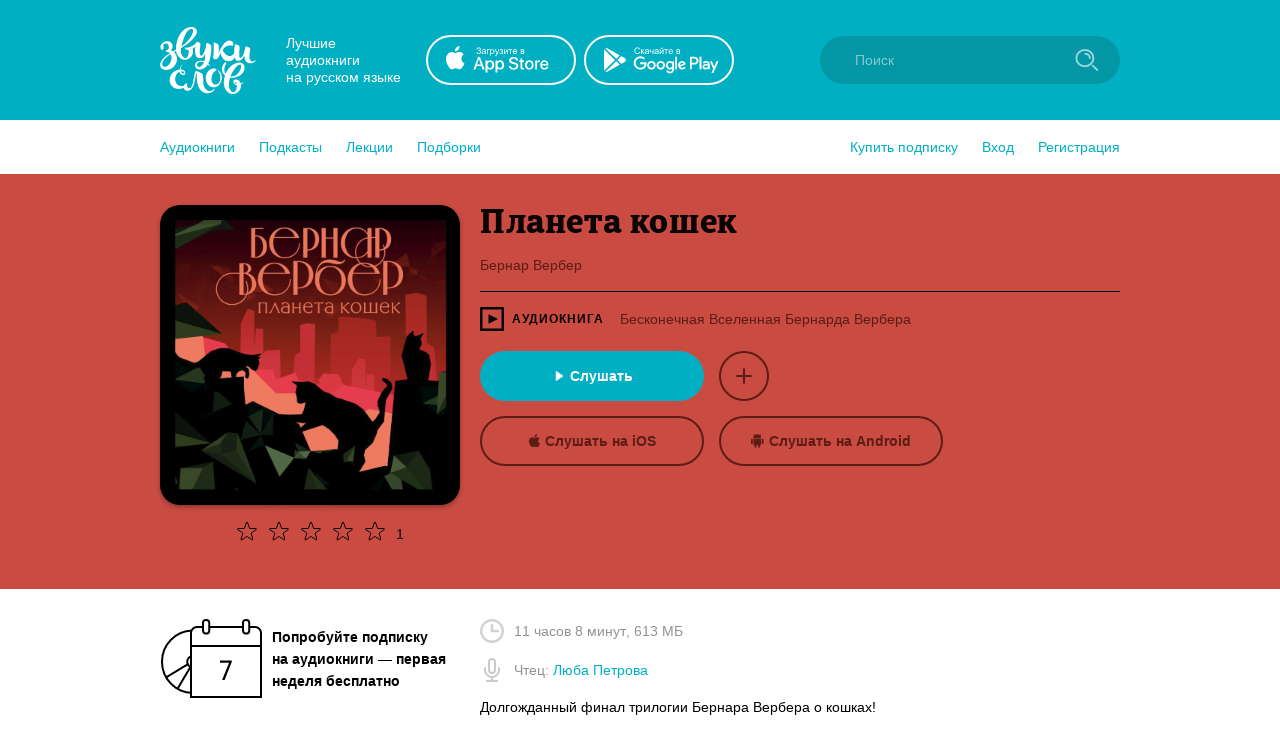

--- FILE ---
content_type: application/x-javascript
request_url: https://zvukislov.ru/static/public/styled-Buttons.ec138dc41447e36380e3.js
body_size: 220
content:
(window.__LOADABLE_LOADED_CHUNKS__=window.__LOADABLE_LOADED_CHUNKS__||[]).push([[68],{302:function(n,t,i){"use strict";i.r(t);var _=i(3),e=i.n(_);function o(){const n=e()(["\n  margin-left: auto;\n  position: relative;\n  left: 10px;\n\n  @media (max-width: 940px) {\n    display: none;\n  }\n"]);return o=function(){return n},n}const u=i(2).default.div(o());t.default=u}}]);
//# sourceMappingURL=styled-Buttons.ec138dc41447e36380e3.js.map

--- FILE ---
content_type: application/x-javascript
request_url: https://zvukislov.ru/static/public/BookComponent.c97a6e275dc523492f84.js
body_size: 3450
content:
(window.__LOADABLE_LOADED_CHUNKS__=window.__LOADABLE_LOADED_CHUNKS__||[]).push([[10],{263:function(n,t,e){"use strict";e.d(t,"c",function(){return r}),e.d(t,"d",function(){return i}),e.d(t,"b",function(){return o}),e.d(t,"a",function(){return a}),e.d(t,"g",function(){return c}),e.d(t,"f",function(){return u}),t.e=function(n,t,e,r){let i=Math.abs(n);return(i%=100)>=5&&i<=20?r:1===(i%=10)?t:i>=2&&i<=4?e:r};const r=["книга","книги","книг"],i=["подборка","подборки","подборок"],o=["автор","автора","авторов"],a=["чтец","чтеца","чтецов"],c=["серия","серии","серий"],u=["выпуск","выпуска","выпусков"]},264:function(n,t,e){"use strict";e.d(t,"b",function(){return s}),e.d(t,"c",function(){return d}),e.d(t,"a",function(){return f});var r=e(3),i=e.n(r),o=e(2),a=e(45);function c(){const n=i()(["\n  margin-bottom: 30px;\n  color: ",";\n\n  "," {\n    margin-bottom: 15px;\n    font-size: 24px;\n  }\n\n  &:not(:first-child) {\n    margin-top: 30px;\n  }\n\n  @media (max-width: 940px) {\n    padding: 0 15px;\n    margin-bottom: 10px;\n\n    "," {\n      margin-bottom: 5px;\n    }\n  }\n"]);return c=function(){return n},n}function u(){const n=i()(["\n  display: flex;\n  flex-wrap: wrap;\n\n  &:not(:first-child) {\n    margin-top: 20px;\n\n    @media (max-width: 940px) {\n      margin-top: 0;\n    }\n  }\n\n  "," {\n    margin-right: 20px;\n    margin-bottom: 20px;\n\n    @media (max-width: 940px) {\n      width: 100%;\n      margin-right: 0;\n    }\n  }\n\n  @media (max-width: 400px) {\n    flex-wrap: nowrap;\n    flex-direction: column;\n    align-items: center;\n  }\n\n  @media (max-width: 940px) {\n    padding: 15px;\n    justify-content: center;\n  }\n"]);return u=function(){return n},n}function l(){const n=i()(["\n  display: block;\n"]);return l=function(){return n},n}const s=o.default.div(l()),d=o.default.div(u(),s),f=o.default.div(c(),n=>n.theme.textColor,a.a,a.a)},266:function(n,t,e){"use strict";(function(n){var r=e(0),i=e.n(r),o=e(6);t.a=Object(o.a)({chunkName:()=>"LazyImageBundle",isReady(n){return!!e.m[this.resolve(n)]},requireAsync:()=>e.e(36).then(e.bind(null,284)),requireSync(n){const t=this.resolve(n);return e(t)},resolve:()=>284})}).call(this,"/")},286:function(n,t,e){"use strict";e.r(t);var r=e(0),i=e.n(r),o=e(345),a=e(359),c=e(344),u=e(361),l=e.n(u);t.default=i.a.memo(function(n){let t=n.name,e=n.seconds,r=n.current,u=void 0!==r&&r,s=n.main_author,d=n.default_image,f=n.reviews_count,m=n.reviews_rating,p=n.bookLink,h=n.authorLink,x=n.withRating,g=void 0===x||x,b=n.adaptive,w=void 0!==b&&b;const v=w?w.toString():"";return i.a.createElement(c.b,{className:"jest-book-item",adaptive:v},i.a.createElement(c.e,{to:p,adaptive:v,className:"jest-cover-link ".concat(u?"current":""," ")},i.a.createElement(c.d,{src:d,width:100,height:100,className:"jest-cover",alt:'Обложка книги "'.concat(t,'"')})),i.a.createElement(c.h,null,g&&i.a.createElement(c.i,null,i.a.createElement(a.a,{countOfVotes:f,rating:m,isSmall:!0})),i.a.createElement(c.j,{to:p,className:"jest-title-link"},t),i.a.createElement(c.a,{to:h,className:"jest-author-link"},s.cover_name),i.a.createElement(c.f,{className:"jest-length"},i.a.createElement("img",{src:l.a,alt:""}),i.a.createElement(c.g,null,i.a.createElement(o.a,{seconds:e})))))})},335:function(n,t,e){"use strict";function r(n){const t=Math.floor(n/3600);return{hours:t,minutes:Math.floor((n-3600*t)/60)}}e.d(t,"a",function(){return r})},344:function(n,t,e){"use strict";e.d(t,"b",function(){return k}),e.d(t,"j",function(){return y}),e.d(t,"f",function(){return j}),e.d(t,"a",function(){return C}),e.d(t,"i",function(){return O}),e.d(t,"h",function(){return _}),e.d(t,"d",function(){return N}),e.d(t,"c",function(){return H}),e.d(t,"e",function(){return z}),e.d(t,"g",function(){return B});var r=e(3),i=e.n(r),o=e(2),a=e(7),c=e(70),u=e(31),l=e(264),s=e(266);function d(){const n=i()(["\n  position: relative;\n  top: -1px;\n"]);return d=function(){return n},n}function f(){const n=i()(["\n      @media (max-width: 940px) {\n        margin-bottom: 0;\n        margin-right: 10px;\n      }\n    "]);return f=function(){return n},n}function m(){const n=i()(["\n  display: block;\n  margin-bottom: 9px;\n  width: 100px;\n  height: 100px;\n  border-radius: 6px;\n\n  box-shadow: 0 2px 4px 0 rgba(0, 0, 0, 0.3);\n\n  ",'\n\n  &.current {\n    position: relative;\n    display: block;\n\n    &:after {\n      border-radius: 6px;\n      content: "";\n      display: block;\n      width: 100px;\n      height: 100px;\n      position: absolute;\n      left: 0;\n      top: 0;\n      background: ',";\n    }\n  }\n"]);return m=function(){return n},n}function p(){const n=i()([""]);return p=function(){return n},n}function h(){const n=i()(["\n  display: inline-block;\n  transition: 0.2s;\n  border-radius: 6px;\n\n  &:hover {\n    opacity: 0.8;\n  }\n"]);return h=function(){return n},n}function x(){const n=i()(["\n  @media (max-width: 940px) {\n    display: flex;\n    flex-direction: column;\n\n    "," {\n      order: 1;\n      margin-bottom: 0px;\n    }\n\n    "," {\n      order: 2;\n      margin-bottom: 4px;\n    }\n\n    "," {\n      margin-top: 0;\n\n      order: 3;\n    }\n\n    "," {\n      margin-top: 5px;\n      order: 4;\n    }\n  }\n"]);return x=function(){return n},n}function g(){const n=i()(["\n  display: flex;\n"]);return g=function(){return n},n}function b(){const n=i()(["\n  display: block;\n  font-size: 14px;\n  line-height: 19px;\n  font-weight: 500;\n  text-decoration: none;\n  color: ",";\n  transition: 0.2s;\n  margin-bottom: 6px;\n\n  &:hover {\n    color: black;\n  }\n"]);return b=function(){return n},n}function w(){const n=i()(["\n  font-size: 11px;\n  opacity: 0.7;\n  color: ",";\n  display: flex;\n  align-items: center;\n  margin-top: 5px;\n  white-space: nowrap;\n\n  img {\n    display: block;\n    width: 18px;\n    min-width: 18px;\n    margin-right: 5px;\n  }\n"]);return w=function(){return n},n}function v(){const n=i()(["\n  display: block;\n  font-size: 14px;\n  line-height: 19px;\n  font-weight: 700;\n  text-decoration: none;\n  hyphens: auto;\n  color: ",";\n  transition: 0.2s;\n  margin-bottom: 2px;\n  overflow: hidden;\n  display: -webkit-box;\n  -webkit-line-clamp: 3;\n  -webkit-box-orient: vertical;\n\n  @media (max-width: 940px) {\n    -webkit-line-clamp: 2;\n  }\n\n  &:hover {\n    color: ",";\n  }\n"]);return v=function(){return n},n}function L(){const n=i()(["\n      @media (max-width: 940px) {\n        width: 100%;\n        max-width: 500px;\n        display: flex;\n      }\n    "]);return L=function(){return n},n}function E(){const n=i()(["\n  width: 130px;\n\n  ","\n"]);return E=function(){return n},n}const k=Object(o.default)(l.b)(E(),n=>n.adaptive&&Object(o.css)(L())),y=Object(o.default)(c.a)(v(),n=>n.theme.textColor,a.a.gray),j=o.default.div(w(),a.a.lightGray),C=Object(o.default)(c.a)(b(),a.a.moodGray),O=o.default.div(g()),_=o.default.div(x(),y,C,O,j),N=Object(o.default)(s.a)(h()),H=Object(o.default)(l.c)(p()),z=Object(o.default)(c.a)(m(),n=>n.adaptive&&Object(o.css)(f()),Object(u.a)(a.a.darkIrisBlue,.6)),B=o.default.span(d())},345:function(n,t,e){"use strict";e.d(t,"a",function(){return c});var r=e(0),i=e.n(r),o=e(263),a=e(335);function c(n){const t=n.seconds,e=Object(a.a)(t),c=e.hours,u=e.minutes;let l="",s="";return c&&(l="".concat(c," ").concat(Object(o.e)(c,"час","часа","часов")," ")),u&&(s="".concat(u," ").concat(Object(o.e)(u,"минута","минуты","минут"))),i.a.createElement(r.Fragment,null,c||u?"".concat(l).concat(s):"Меньше минуты")}},359:function(n,t,e){"use strict";var r=e(0),i=e.n(r),o=e(3),a=e.n(o),c=e(2);function u(){const n=a()(["\n  display: inline-flex;\n  position: relative;\n  align-items: center;\n  margin-bottom: 5px;\n  transition: 0.2s;\n  opacity: ",";\n  cursor: ",";\n\n  svg {\n    display: block;\n    flex-shrink: 0;\n    width: ","px;\n    height: ","px;\n  }\n\n  .star-wrapper:not(:last-child) {\n    margin-right: ","px;\n  }\n\n  @media (max-width: 940px) {\n    margin-bottom: 0;\n  }\n"]);return u=function(){return n},n}function l(){const n=a()(["\n      color: ",";\n    "]);return l=function(){return n},n}function s(){const n=a()(["\n  position: relative;\n  font-size: 14px;\n  top: 3px;\n\n  ","\n"]);return s=function(){return n},n}function d(){const n=a()(["\n  display: flex;\n  position: absolute;\n  top: 0;\n  pointer-events: none;\n"]);return d=function(){return n},n}function f(){const n=a()(["\n  display: flex;\n  margin-right: ",";\n"]);return f=function(){return n},n}const m={small:{containerWidth:90,svgWidth:15,marginRight:2},big:{containerWidth:130,svgWidth:22,marginRight:10}},p=c.default.div(f(),n=>n.withNumber?"10px":0),h=c.default.div(d()),x=c.default.div(s(),n=>{let t=n.color;return t&&Object(c.css)(l(),t)}),g=c.default.div(u(),n=>n.disabled?.6:1,n=>n.clickable?"pointer":"default",n=>m[n.size].svgWidth,n=>m[n.size].svgWidth,n=>m[n.size].marginRight);var b=function(n){let t=n.color;return i.a.createElement("svg",{width:"22",height:"22",viewBox:"0 0 22 22",fill:"none",xmlns:"http://www.w3.org/2000/svg"},i.a.createElement("path",{d:"M13.5517 8.18543L13.6715 8.52292H14.0264H19.9946C20.4836 8.52292 20.6865 9.1554 20.2906 9.44529L15.4599 12.9825L15.182 13.186L15.2672 13.5217L16.7483 19.3601C16.8648 19.8193 16.3522 20.1764 15.9688 19.903L11.2908 16.5668L11.0087 16.3655L10.7208 16.5587L5.72386 19.9128C5.32907 20.1778 4.82329 19.7962 4.96263 19.3384L6.72624 13.5451L6.83237 13.1966L6.54011 12.9825L1.70938 9.44529C1.31347 9.1554 1.51644 8.52292 2.00537 8.52292H7.97354H8.32844L8.44829 8.18543L10.5252 2.33751C10.685 1.8875 11.3149 1.8875 11.4747 2.33751L13.5517 8.18543Z",fill:t,stroke:t}))},w=function(){return i.a.createElement("svg",{width:"22",height:"22",viewBox:"0 0 22 22",fill:"none",xmlns:"http://www.w3.org/2000/svg"},i.a.createElement("path",{d:"M13.5517 8.18543L13.6715 8.52292H14.0264H19.9946C20.4836 8.52292 20.6865 9.1554 20.2906 9.44529L15.4599 12.9825L15.182 13.186L15.2672 13.5217L16.7483 19.3601C16.8648 19.8193 16.3522 20.1764 15.9688 19.903L11.2908 16.5668L11.0087 16.3655L10.7208 16.5587L5.72386 19.9128C5.32907 20.1778 4.82329 19.7962 4.96263 19.3384L6.72624 13.5451L6.83237 13.1966L6.54011 12.9825L1.70938 9.44529C1.31347 9.1554 1.51644 8.52292 2.00537 8.52292H7.97354H8.32844L8.44829 8.18543L10.5252 2.33751C10.685 1.8875 11.3149 1.8875 11.4747 2.33751L13.5517 8.18543Z",fill:"#E2E2E2",stroke:"#E2E2E2"}))},v=function(n){let t=n.color;return i.a.createElement("svg",{width:"22",height:"22",viewBox:"0 0 22 22",fill:"none",xmlns:"http://www.w3.org/2000/svg"},i.a.createElement("path",{d:"M13.5517 8.18543L13.6715 8.52292H14.0264H19.9946C20.4836 8.52292 20.6865 9.1554 20.2906 9.44529L15.4599 12.9825L15.182 13.186L15.2672 13.5217L16.7483 19.3601C16.8648 19.8193 16.3522 20.1764 15.9688 19.903L11.2908 16.5668L11.0087 16.3655L10.7208 16.5587L5.72386 19.9128C5.32907 20.1778 4.82329 19.7962 4.96263 19.3384L6.72624 13.5451L6.83237 13.1966L6.54011 12.9825L1.70938 9.44529C1.31347 9.1554 1.51644 8.52292 2.00537 8.52292H7.97354H8.32844L8.44829 8.18543L10.5252 2.33751C10.685 1.8875 11.3149 1.8875 11.4747 2.33751L13.5517 8.18543Z",stroke:t}))};t.a=i.a.memo(function(n){const t=n.countOfVotes,e=n.rating,r=n.size,o=void 0===r?"small":r,a=n.color,c=void 0===a?"#929292":a,u=n.stroked,l=void 0!==u&&u,s=n.rateBook,d=n.disabled,f=n.className;let m=n.withNumber,L=void 0!==m&&m,E=[],k=[];0==+t&&(L=!1);for(let n=0;n<5;n++)E.push(i.a.createElement("div",{className:"star-wrapper",onClick:()=>s&&!d&&s(n+1),key:n},l?i.a.createElement(v,{color:c}):i.a.createElement(w,null)));for(let n=0;n<Math.round(e);n++)k.push(i.a.createElement("div",{className:"jest-book-rating star-wrapper ",key:n},i.a.createElement(b,{color:c})));return i.a.createElement(g,{size:o,disabled:d,clickable:!d&&s,className:f},i.a.createElement(p,{withNumber:L},E),i.a.createElement(h,null,k),L&&+t>0&&i.a.createElement(x,{color:c,className:"jest-text-container"},t))})},361:function(n,t,e){n.exports=e.p+"icon-time_20e93619.svg"}}]);
//# sourceMappingURL=BookComponent.c97a6e275dc523492f84.js.map